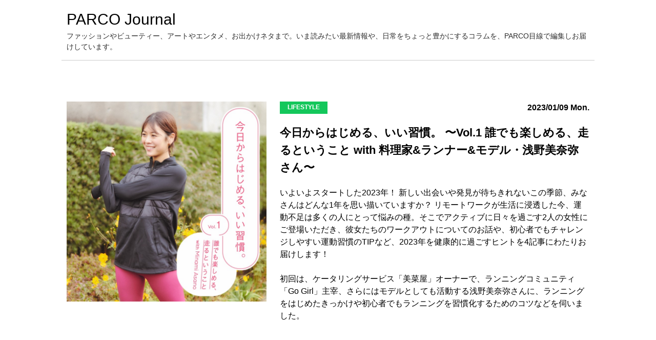

--- FILE ---
content_type: text/html; charset=UTF-8
request_url: https://journal.parco.jp/news/?id=1086
body_size: 5948
content:
<!DOCTYPE html>
<html lang="ja">
<head>
<!-- Google Tag Manager -->
<script>(function(w,d,s,l,i){w[l]=w[l]||[];w[l].push({'gtm.start':
new Date().getTime(),event:'gtm.js'});var f=d.getElementsByTagName(s)[0],
j=d.createElement(s),dl=l!='dataLayer'?'&l='+l:'';j.async=true;j.src=
'https://www.googletagmanager.com/gtm.js?id='+i+dl;f.parentNode.insertBefore(j,f);
})(window,document,'script','dataLayer','GTM-WSJ42WM');</script>
<!-- End Google Tag Manager -->

<!-- Treasure Data -->
<script type="text/javascript">
!function(t,e){if(void 0===e[t]){e[t]=function(){e[t].clients.push(this),this._init=[Array.prototype.slice.call(arguments)]},e[t].clients=[];for(var r=function(t){return function(){return this["_"+t]=this["_"+t]||[],this["_"+t].push(Array.prototype.slice.call(arguments)),this}},s=["addRecord","set","trackEvent","trackPageview","trackClicks","ready"],a=0;a<s.length;a++){var c=s[a];e[t].prototype[c]=r(c)}var n=document.createElement("script");n.type="text/javascript",n.async=!0,n.src=("https:"===document.location.protocol?"https:":"http:")+"//cdn.treasuredata.com/sdk/1.9.2/td.min.js";var i=document.getElementsByTagName("script")[0];i.parentNode.insertBefore(n,i)}}("Treasure",this);
  // Configure an instance for your database
  var td = new Treasure({
    host: 'in.treasuredata.com',
    writeKey: '6933/3d392f2a3ad4e2ab99d0a7cb664a81240bf6268c',
    database: 'store_web'
  });
  // Enable cross-domain tracking
  td.set('$global', 'td_global_id', 'td_global_id');
  // track pageview information to 'pageviews' table
  td.trackPageview('pageviews');
</script>

<!--site48-->
<meta charset="UTF-8">
<meta name="viewport" content="width=device-width, initial-scale=1.0">
<meta name="format-detection" content="telephone=no">
<meta http-equiv="X-UA-Compatible" content="IE=edge,chrome=1">
<!-- Google Tag Manager (noscript) -->
<noscript><iframe src="https://www.googletagmanager.com/ns.html?id=GTM-WSJ42WM"
height="0" width="0" style="display:none;visibility:hidden"></iframe></noscript>
<!-- End Google Tag Manager (noscript) -->

<title>今日からはじめる、いい習慣。 〜Vol.1 誰でも楽しめる、走るということ with 料理家&amp;ランナー&amp;モデル・浅野美奈弥さん〜 | パルコ ジャーナル</title>
<meta name="description" content="いよいよスタートした2023年！ 新しい出会いや発見が待ちきれないこの季節、みなさんはどんな1年を思い描いていますか？ リモートワークが生活に浸透した今、運動不足は多くの人にとって悩みの種。そこでアクティブに日々を過ごす2人の女性にご登場いただき、彼女たちのワークアウトについてのお話や、初心者でもチャレンジしやすい運動習慣のTIPなど、2023年を健康的に過ごすヒントを4記事にわたりお届けします！
&nbsp;
初回は、ケータリングサービス「美菜屋」オーナーで、ランニングコミュニティ「Go Girl」主宰、さらにはモデルとしても活動する浅野美奈弥さんに、ランニングをはじめたきっかけや初心者でもランニングを習慣化するためのコツなどを伺いました。">
<meta name="keyword" content=",NEWS,記事">
<link rel="icon" type="image/vnd.microsoft.icon" href="/favicon.ico">
<link rel="apple-touch-icon" href="https://journal.parco.jp/apple-touch-icon.png" />
<meta property="fb:admins" content="100005423256030">
<meta property="og:locale" content="ja_JP">
<meta property="og:type" content="website">
<!-- <meta property="og:type" content="article"> -->
<meta property="og:title" content="今日からはじめる、いい習慣。 〜Vol.1 誰でも楽しめる、走るということ with 料理家&amp;ランナー&amp;モデル・浅野美奈弥さん〜 | パルコ ジャーナル">
<!-- <meta property="og:url" content="http://www.parco.jp/"> -->
<meta property="og:url" content="https://https://journal.parco.jp/news/?id=1086/">
<meta property="og:site_name" content="今日からはじめる、いい習慣。 〜Vol.1 誰でも楽しめる、走るということ with 料理家&amp;ランナー&amp;モデル・浅野美奈弥さん〜">
<meta property="og:description" content="いよいよスタートした2023年！ 新しい出会いや発見が待ちきれないこの季節、みなさんはどんな1年を思い描いていますか？ リモートワークが生活に浸透した今、運動不足は多くの人にとって悩みの種。そこでアクティブに日々を過ごす2人の女性にご登場いただき、彼女たちのワークアウトについてのお話や、初心者でもチャレンジしやすい運動習慣のTIPなど、2023年を健康的に過ごすヒントを4記事にわたりお届けします！
&nbsp;
初回は、ケータリングサービス「美菜屋」オーナーで、ランニングコミュニティ「Go Girl」主宰、さらにはモデルとしても活動する浅野美奈弥さんに、ランニングをはじめたきっかけや初心者でもランニングを習慣化するためのコツなどを伺いました。">
<!-- <meta property="og:image" content="http://www.parco.jp/"> -->
<meta property="og:image" content="https://image.parco.jp/SCCWEB/image/media/store/storage/w796xh796/fromparco_cname_20221218162238.jpg">
<meta name="apple-itunes-app" content="app-id=931433207">
<meta name="google-play-app" content="app-id=jp.parco.pocket.spapp.android">
<link rel="stylesheet" href="/assets/css/top.css">

</head>
<body id="pageTop">
<!-- Google Tag Manager (noscript) -->
<noscript><iframe src="https://www.googletagmanager.com/ns.html?id=GTM-WSJ42WM"
height="0" width="0" style="display:none;visibility:hidden"></iframe></noscript>
<!-- End Google Tag Manager (noscript) -->
<!-- ========== ヘッダー ========== -->
    <header class="page-header">
    <p class="logo-ttl"><a href="/">PARCO Journal</a></p>
    <p class="logo-text">～１分で読めるエンタメコラムを配信～<br>
季節のファッショントレンドから、アート、映画、演劇、旅行などの耳より情報に、旬のイケメンまで。あなたの好奇心を満たすコラムをお届け！</p>
    </header>


<div class="container-in">
  <div class="main-article">
    <div class="main-article-img"><img src="https://image.parco.jp/SCCWEB/image/media/store/storage/w796xh796/fromparco_cname_20221218162238.jpg" class="img-full"  /></div>
    <div class="main-article-dec">
      <div class="box space-between">
                <div class="article-icon type4"><p>LIFESTYLE</p></div>
        <p class="date">2023/01/09 Mon.</p>
      </div>
            <!--{CLIP}-->
      <div class="article-ttl"><p>今日からはじめる、いい習慣。 〜Vol.1 誰でも楽しめる、走るということ with 料理家&ランナー&モデル・浅野美奈弥さん〜</p></div>
      <div class="article-text"><p>いよいよスタートした2023年！ 新しい出会いや発見が待ちきれないこの季節、みなさんはどんな1年を思い描いていますか？ リモートワークが生活に浸透した今、運動不足は多くの人にとって悩みの種。そこでアクティブに日々を過ごす2人の女性にご登場いただき、彼女たちのワークアウトについてのお話や、初心者でもチャレンジしやすい運動習慣のTIPなど、2023年を健康的に過ごすヒントを4記事にわたりお届けします！</p>
<p>&nbsp;</p>
<p>初回は、ケータリングサービス「美菜屋」オーナーで、ランニングコミュニティ「Go Girl」主宰、さらにはモデルとしても活動する浅野美奈弥さんに、ランニングをはじめたきっかけや初心者でもランニングを習慣化するためのコツなどを伺いました。</p></div>
    </div>
  </div>
  <div class="sp-container-in">
    
    <div class="article-content">
                    <div class="sub-article-ttl"><b>体調も考え方も変えてくれたランニングとの出会い</b></div>
        
            <div class="images">
            <img src="https://image.parco.jp/SCCWEB/image/media/store/storage/w1180/fromparco_cname_20221218162843.jpg" />                        </div>
            <div class="sub-article-text"><p>浅野さんがランニングをはじめたのは4年ほど前。モデル業だけに専念していた当時、無理なダイエットで体調を崩してしまい、自分を変えたいと思いはじめていたそう。ちょうどその時、フルマラソンに挑戦する企画に声がかかり、浅野さんはランニングをスタート。</p>
<p>&nbsp;</p>
<p>「フルマラソンのお仕事をいただくまで長距離を走ったことはなかったし、もちろんお断りすることもできたんですけど、自分を変えたくて挑戦してみようと思いました。まさか自分が完走できるとは思っていなかったので、走りきれたことが自信になりました。今では、ランニングをゼロからはじめられたのだから、何でも頑張ればできると思えます。あの時走ってみてよかったです」</p></div>
                                            
                            </div>

    <div class="article-content">
                    <div class="sub-article-ttl"><b>走ることが習慣になるまで</b></div>
        
            <div class="images">
            <img src="https://image.parco.jp/SCCWEB/image/media/store/storage/w1180/fromparco_cname_20221218175213.jpg" />                        </div>
            <div class="sub-article-text"><p>運動習慣がない人にとって、ランニングは習慣化するまでが難しいもの。ランニングを習慣にすることを新年の目標にしても、続けられるか不安に思う人も多いのでは？ ランニングが日々の習慣になるまでは苦戦したという浅野さんが、継続するために実践した多彩なアイデアは、ランニング初心者の人でも簡単にトライできることばかり。</p>
<p>&nbsp;</p>
<p>「一緒に長距離を走れる人を探したり、友達と一緒に走る予定を立てたりしながら習慣にしていきました。友達と遊ぶついでに走ったり。それから、絶対走ると決めた日の前日は、ランニングウェアを着て寝るのがおすすめです。起きた時にそのまま走りに行けちゃうので（笑）。でもいちばん手取り早いのは、マラソンの大会にエントリーすること。日にちも決まっているので目標に向けて頑張りやすいし、エントリー料金も払っちゃってるのでやる気が出ますよ」</p></div>
                                            
                            </div>

    <div class="article-content">
                    <div class="sub-article-ttl"><b>食生活や体調の変化</b></div>
        
            <div class="images">
            <img src="https://image.parco.jp/SCCWEB/image/media/store/storage/w1180/fromparco_cname_20221218175926.jpg" />                        </div>
            <div class="sub-article-text"><p>現在は料理家としてケータリングサービス「美菜屋」も手がけている浅野さん。体調を崩した経験やランニングとの出会いが、食についての考え方を変えるきっかけに。ランニングを通して実感した、食生活や体調の変化についても伺いました。</p>
<p>&nbsp;</p>
<p>「ランニングをはじめたことで、食事についても自然と考えるようになりました。モデルだけをしていた頃の食生活では、走ることができなかったので。今はバランスの取れたものを、3食しっかり食べています。そうすることで腸内環境も整い、ランニングも相まって基礎体温が上がり、代謝もよくなりました。代謝がよくなったことで、食べても太りにくい体になり、肌もきれいになったと思います」</p></div>
                                            
                            </div>

    <div class="article-content">
                    <div class="sub-article-ttl"><b>シューズさえあればはじめられるランニング</b></div>
        
            <div class="images">
            <img src="https://image.parco.jp/SCCWEB/image/media/store/storage/w1180/fromparco_cname_20221218180045.jpg" />                        </div>
            <div class="sub-article-text"><p>特別な道具やテクニックがなくてもはじめることができるので、思い立ったその日からはじめられるのがランニングの良いところ。浅野さんのお話を聞いて「私にもできるかも！」と思ったら、早速ランニングへ出かけてみて。</p>
<p>&nbsp;</p>
<p>「初めてランニングにチャレンジする人にありがちなのが、ポーチとかに荷物をたくさん入れて走ってしまうこと。ランニングシューズさえあれば走ることはできるので、まずは身軽にはじめてみるのがおすすめです。私が使っているHOKAのランニングシューズは、クッション性が高く、足に負担がかかりにくいです。お出かけにも履いて行けるので、帰り道に走ることも」</p></div>
                                                <div class="images">
            <img src="https://image.parco.jp/SCCWEB/image/media/store/storage/w1180/fromparco_cname_20221218180255.jpg" />                        </div>
            <div class="sub-article-text"><p>次回は、そんな浅野さんが紹介する、手軽に作れて栄養補給や美容効果にも役立つスープとおやつのレシピをお届け。</p></div>
                                            
                            </div>

    <div class="article-content">
                    <div class="sub-article-ttl"><b>Profile</b></div>
        
            <div class="images">
            <img src="https://image.parco.jp/SCCWEB/image/media/store/storage/w1180/fromparco_profile_asanominam_3.jpg" />                        </div>
            <div class="sub-article-text"><p><strong>浅野美奈弥（あさの・みなみ）</strong></p>
<p>&nbsp;</p>
<p>1991年北海道生まれ。ケータリング、ロケ弁、レシピ開発などを行う「株式会社美菜屋」代表。学生時代にモデル活動を始め、現在も広告やLOOKなどを中心に幅広く活躍。女性限定のランニングコミュニティ「GO GIRL」 の主宰も務め、これまでにフルマラソンを９回完走した経験を持つ。2022年9月には、茨城県笠間市の「笠間クラインガルデン」内にて、美菜屋が運営する農園レストラン「Take me farm.」もオープン。</p>
<p>&nbsp;</p>
<p><a href="https://www.instagram.com/minami_asano/" target="_blank">https://www.instagram.com/minami_asano/</a></p>
<p>&nbsp;</p>
<p>&nbsp;</p>
<p><strong>Staff Credit</strong></p>
<p>Instruction &amp; Model: Minami Asano</p>
<p>Photography: Sakai De Jun</p>
<p>Design: Sakura Kashiwazaki</p>
<p>Edit &amp; Text: RCKT/Rocket Company*</p>
<p>&nbsp;</p>
<p>&nbsp;</p>
<p>&nbsp;</p>
<p>★お知らせ★<br />PARCO JOURNALのWEBサイトがオープンしました！<br />いままでパルコの公式アプリ「POCKET PARCO」でしか読めなった記事も、<br />WEBサイトですべて読めるようになりました。<br />ぜひ「PARCO JOURNAL」をお気に入り登録して、いろいろな記事をお楽しみください。</p>
<p><a href="https://journal.parco.jp/" target="_blank">https://journal.parco.jp/</a></p></div>
                                            
                            </div>

            <!--{TAG}-->
    </div>
  </div>
</div>

<div class="bg-gray">
  <div class="container-in">
    <div class="sp-container-in">
      <ul class="planning-list">
                            <li>
            <a class="list-text" href="/news/?id=1085">今日からはじめる、いい習慣。 〜Vol.2 食べてきれいに！ お手軽レシピ〜 with 料理家&ランナー&モデル・浅野美奈弥さん</a>
            <p class="link-icon"><img src="/assets/images/icon_arrow.png" /></p>
          </li>
                      <li>
            <a class="list-text" href="/news/?id=1087">今日からはじめる、いい習慣。 〜Vol.3 ヨガで見つける自分らしい生き方 with ヨガインストラクター・喜多朝子さん〜</a>
            <p class="link-icon"><img src="/assets/images/icon_arrow.png" /></p>
          </li>
                      <li>
            <a class="list-text" href="/news/?id=1088">今日からはじめる、いい習慣。 〜Vol.4 お悩み別ヨガポーズ4選 with ヨガインストラクター・喜多朝子さん〜</a>
            <p class="link-icon"><img src="/assets/images/icon_arrow.png" /></p>
          </li>
            </ul>
            <div class="field-label-above">
        <div class="field-ttl">関連記事</div>
        <div class="field-list">
                          <div class="field-dec-box">
            <div class="field-img"><img src="https://image.parco.jp/SCCWEB/image/media/store/storage/w796xh796/fromparco_cname_20251209154149.jpg" /></div>
            <div class="field-dec-text">
              <div class="field-text"><a href="/news/?id=1278">一年の締めくくりに。2026年ご褒美福袋</a></div>
              <p class="date">2025/12/12 Fri.</p>
            </div>
          </div>
                          <div class="field-dec-box">
            <div class="field-img"><img src="https://image.parco.jp/SCCWEB/image/media/store/storage/w796xh796/fromparco_new_life_lp_mv_square1600.jpg" /></div>
            <div class="field-dec-text">
              <div class="field-text"><a href="/news/?id=1271">新生活に買いたいリスト ８選！</a></div>
              <p class="date">2025/02/28 Fri.</p>
            </div>
          </div>
                          <div class="field-dec-box">
            <div class="field-img"><img src="https://image.parco.jp/SCCWEB/image/media/store/storage/w796xh796/fromparco_cname_20241228213930.png" /></div>
            <div class="field-dec-text">
              <div class="field-text"><a href="/news/?id=1264">習慣化のプロに聞いた「三日坊主コンプレックス」はこう対処する！</a></div>
              <p class="date">2025/01/01 Wed.</p>
            </div>
          </div>
                          <div class="field-dec-box">
            <div class="field-img"><img src="https://image.parco.jp/SCCWEB/image/media/store/storage/w796xh796/fromparco_layout_0229_dot_ol.jpg" /></div>
            <div class="field-dec-text">
              <div class="field-text"><a href="/news/?id=1237">いざ新生活！「ONLINE PARCO」で実用的なアイテム選びを。</a></div>
              <p class="date">2024/03/29 Fri.</p>
            </div>
          </div>
                </div>
      </div>
          </div>
  </div>
</div>

    <footer class="page-footer">
        <a id="parco" class="parco-logo" href="http://www.parco.jp/"><img src="/assets/images/parco_logo_w.svg" alt="logo" /></a>
        <p class="copy-right">COPYRIGHT © PARCO CO., LTD. ALL RIGHTS RESERVED.</p>
        <p id="topcontrol"><a href="#pageTop"><img src="/assets/images/pagetop.png" alt="pageTop"></a></p>
    </footer>

<div id="modal-content">
    modal window
</div>
<div id="modal-overlay"></div>

<script src="//ajax.googleapis.com/ajax/libs/jquery/2.2.4/jquery.min.js"></script>
<script src="/assets/js/lib/jquery.tile.min.js"></script>
<script src="/assets/js/top.js"></script>


</body>
</html>


--- FILE ---
content_type: text/css
request_url: https://journal.parco.jp/assets/css/top.css
body_size: 4102
content:
@charset "UTF-8";
@import url(http://fonts.googleapis.com/earlyaccess/notosansjapanese.css);
html, body, div, span, object, iframe,
h1, h2, h3, h4, h5, h6, p, blockquote, pre,
abbr, address, cite, code,
del, dfn, em, img, ins, kbd, q, samp,
small, strong, sub, sup, var,
b, i,
dl, dt, dd, ol, ul, li,
fieldset, form, label, legend,
table, caption, tbody, tfoot, thead, tr, th, td,
article, aside, canvas, details, figcaption, figure,
footer, header, hgroup, menu, nav, section, summary,
time, mark, audio, video {
  background: transparent;
  border: 0;
  font-size: 100%;
  margin: 0;
  outline: 0;
  padding: 0;
  vertical-align: baseline;
}

body {
  font-family: 'Noto Sans Japanese', sans-serif;
  *font: x-small;
  line-height: 1.5;
  font-size: 12px;
  margin: 0px;
  padding: 0px;
}

/* for IE6 */
* html body {
  font-size: 75%;
}

/* for IE7 */
*:first-child + html body {
  font-size: 75%;
}

/* ページスクロールの禁止 */
html.active,
body.active {
  height: 100%;
  overflow: hidden;
}

table {
  border-collapse: collapse;
  border-spacing: 0;
  font-size: inherit;
}

a {
  margin: 0;
  padding: 0;
  border: 0;
  font-size: 100%;
  vertical-align: baseline;
  background: transparent;
  color: black;
  text-decoration: none;
  display: block;
}

a:focus {
  outline: none;
}

a:hover {
  text-decoration: none;
}

img {
  border: none;
  vertical-align: top;
  height: auto;
  max-width: 100%;
}

input, select {
  vertical-align: middle;
}

input, button {
  margin: 0;
  border: 0;
}

button {
  padding: 0;
  background-color: transparent;
}

address,
caption,
cite,
code,
dfn,
em,
strong,
th,
var {
  font-style: normal;
  font-weight: normal;
}

ol,
ul,
li {
  list-style: none;
}

caption,
th {
  text-align: left;
  vertical-align: top;
}

h1,
h2,
h3,
h4,
h5,
h6 {
  font-size: 100%;
  font-weight: normal;
}

br {
  letter-spacing: normal;
}

hr {
  display: none;
}

.m-auto-tb0 {
  margin: 0 auto;
}

.mt5 {
  margin-top: 5px;
}

.mr5 {
  margin-right: 5px;
}

.mb5 {
  margin-bottom: 5px;
}

.ml5 {
  margin-left: 5px;
}

.m-all5 {
  margin: 5px 5px;
}

.mt10 {
  margin-top: 10px;
}

.mr10 {
  margin-right: 10px;
}

.mb10 {
  margin-bottom: 10px;
}

.ml10 {
  margin-left: 10px;
}

.m-all10 {
  margin: 10px 10px;
}

.mt15 {
  margin-top: 15px;
}

.mr15 {
  margin-right: 15px;
}

.mb15 {
  margin-bottom: 15px;
}

.ml15 {
  margin-left: 15px;
}

.m-all15 {
  margin: 15px 15px;
}

.mt20 {
  margin-top: 20px;
}

.mr20 {
  margin-right: 20px;
}

.mb20 {
  margin-bottom: 20px;
}

.ml20 {
  margin-left: 20px;
}

.m-all20 {
  margin: 20px 20px;
}

.mt25 {
  margin-top: 25px;
}

.mr25 {
  margin-right: 25px;
}

.mb25 {
  margin-bottom: 25px;
}

.ml25 {
  margin-left: 25px;
}

.m-all25 {
  margin: 25px 25px;
}

.mt30 {
  margin-top: 30px;
}

.mr30 {
  margin-right: 30px;
}

.mb30 {
  margin-bottom: 30px;
}

.ml30 {
  margin-left: 30px;
}

.m-all30 {
  margin: 30px 30px;
}

.mt35 {
  margin-top: 35px;
}

.mr35 {
  margin-right: 35px;
}

.mb35 {
  margin-bottom: 35px;
}

.ml35 {
  margin-left: 35px;
}

.m-all35 {
  margin: 35px 35px;
}

.mt40 {
  margin-top: 40px;
}

.mr40 {
  margin-right: 40px;
}

.mb40 {
  margin-bottom: 40px;
}

.ml40 {
  margin-left: 40px;
}

.m-all40 {
  margin: 40px 40px;
}

.mt45 {
  margin-top: 45px;
}

.mr45 {
  margin-right: 45px;
}

.mb45 {
  margin-bottom: 45px;
}

.ml45 {
  margin-left: 45px;
}

.m-all45 {
  margin: 45px 45px;
}

.mt50 {
  margin-top: 50px;
}

.mr50 {
  margin-right: 50px;
}

.mb50 {
  margin-bottom: 50px;
}

.ml50 {
  margin-left: 50px;
}

.m-all50 {
  margin: 50px 50px;
}

.mt60 {
  margin-top: 60px;
}

.mr60 {
  margin-right: 60px;
}

.mb60 {
  margin-bottom: 60px;
}

.ml60 {
  margin-left: 60px;
}

.m-all60 {
  margin: 60px 60px;
}

.mt80 {
  margin-top: 80px;
}

.mr80 {
  margin-right: 80px;
}

.mb80 {
  margin-bottom: 80px;
}

.ml80 {
  margin-left: 80px;
}

.m-all80 {
  margin: 80px 80px;
}

.pt5 {
  padding-top: 5px;
}

.pr5 {
  padding-right: 5px;
}

.pb5 {
  padding-bottom: 5px;
}

.pl5 {
  padding-left: 5px;
}

.pt10 {
  padding-top: 10px;
}

.pr10 {
  padding-right: 10px;
}

.pb10 {
  padding-bottom: 10px;
}

.pl10 {
  padding-left: 10px;
}

.pt15 {
  padding-top: 15px;
}

.pr15 {
  padding-right: 15px;
}

.pb15 {
  padding-bottom: 15px;
}

.pl15 {
  padding-left: 15px;
}

.pt20 {
  padding-top: 20px;
}

.pr20 {
  padding-right: 20px;
}

.pb20 {
  padding-bottom: 20px;
}

.pl20 {
  padding-left: 20px;
}

.pt25 {
  padding-top: 25px;
}

.pr25 {
  padding-right: 25px;
}

.pb25 {
  padding-bottom: 25px;
}

.pl25 {
  padding-left: 25px;
}

.pt30 {
  padding-top: 30px;
}

.pr30 {
  padding-right: 30px;
}

.pb30 {
  padding-bottom: 30px;
}

.pl30 {
  padding-left: 30px;
}

.pt35 {
  padding-top: 35px;
}

.pr35 {
  padding-right: 35px;
}

.pb35 {
  padding-bottom: 35px;
}

.pl35 {
  padding-left: 35px;
}

.pt40 {
  padding-top: 40px;
}

.pr40 {
  padding-right: 40px;
}

.pb40 {
  padding-bottom: 40px;
}

.pl40 {
  padding-left: 40px;
}

.pt50 {
  padding-top: 50px;
}

.pr50 {
  padding-right: 50px;
}

.pb50 {
  padding-bottom: 50px;
}

.pl50 {
  padding-left: 50px;
}

.pt60 {
  padding-top: 60px;
}

.pr60 {
  padding-right: 60px;
}

.pb60 {
  padding-bottom: 60px;
}

.pl60 {
  padding-left: 60px;
}

.pt70 {
  padding-top: 70px;
}

.pr70 {
  padding-right: 70px;
}

.pb70 {
  padding-bottom: 70px;
}

.pl70 {
  padding-left: 70px;
}

.line-height-10 {
  line-height: 10px;
}

.line-height-15 {
  line-height: 15px;
}

.line-height-16 {
  line-height: 16px;
}

.line-height-17 {
  line-height: 17px;
}

.line-height-18 {
  line-height: 18px;
}

.line-height-19 {
  line-height: 19px;
}

.line-height-20 {
  line-height: 20px;
}

.line-height-21 {
  line-height: 21px;
}

.line-height-22 {
  line-height: 22px;
}

.line-height-23 {
  line-height: 23px;
}

.line-height-24 {
  line-height: 24px;
}

.line-height-25 {
  line-height: 25px;
}

.letter-spacing-5 {
  letter-spacing: 0.5px;
}

.letter-spacing-10 {
  letter-spacing: 1px;
}

.letter-spacing-15 {
  letter-spacing: 1.5px;
}

.letter-spacing-20 {
  letter-spacing: 2px;
}

.letter-spacing-25 {
  letter-spacing: 2.5px;
}

.letter-spacing-30 {
  letter-spacing: 3px;
}

.letter-spacing-35 {
  letter-spacing: 3.5px;
}

.letter-spacing-40 {
  letter-spacing: 4px;
}

.letter-spacing-45 {
  letter-spacing: 4.5px;
}

.letter-spacing-50 {
  letter-spacing: 5px;
}

.letter-spacing-55 {
  letter-spacing: 5.5px;
}

.letter-spacing-60 {
  letter-spacing: 6px;
}

.fz8 {
  font-size: 8px;
}

@media only screen and (max-width: 687px) {
  .fz8 {
    font-size: 2.5vw;
  }
}
.fz10 {
  font-size: 10px;
}

@media only screen and (max-width: 687px) {
  .fz10 {
    font-size: 3.125vw;
  }
}
.fz11 {
  font-size: 11px;
}

@media only screen and (max-width: 687px) {
  .fz11 {
    font-size: 3.4375vw;
  }
}
.fz12 {
  font-size: 12px;
}

@media only screen and (max-width: 687px) {
  .fz12 {
    font-size: 3.75vw;
  }
}
.fz13 {
  font-size: 13px;
}

@media only screen and (max-width: 687px) {
  .fz13 {
    font-size: 4.0625vw;
  }
}
.fz14 {
  font-size: 14px;
}

@media only screen and (max-width: 687px) {
  .fz14 {
    font-size: 4.375vw;
  }
}
.fz15 {
  font-size: 15px;
}

@media only screen and (max-width: 687px) {
  .fz15 {
    font-size: 4.6875vw;
  }
}
.fz16 {
  font-size: 16px;
}

@media only screen and (max-width: 687px) {
  .fz16 {
    font-size: 5vw;
  }
}
.fz17 {
  font-size: 17px;
}

@media only screen and (max-width: 687px) {
  .fz17 {
    font-size: 5.3125vw;
  }
}
.fz18 {
  font-size: 18px;
}

@media only screen and (max-width: 687px) {
  .fz18 {
    font-size: 5.625vw;
  }
}
.fz19 {
  font-size: 19px;
}

@media only screen and (max-width: 687px) {
  .fz19 {
    font-size: 5.9375vw;
  }
}
.fz20 {
  font-size: 20px;
}

@media only screen and (max-width: 687px) {
  .fz20 {
    font-size: 6.25vw;
  }
}
.fz21 {
  font-size: 21px;
}

@media only screen and (max-width: 687px) {
  .fz21 {
    font-size: 6.5625vw;
  }
}
.fz22 {
  font-size: 22px;
}

@media only screen and (max-width: 687px) {
  .fz22 {
    font-size: 6.875vw;
  }
}
.fz23 {
  font-size: 23px;
}

@media only screen and (max-width: 687px) {
  .fz23 {
    font-size: 7.1875vw;
  }
}
.fz24 {
  font-size: 24px;
}

@media only screen and (max-width: 687px) {
  .fz24 {
    font-size: 7.5vw;
  }
}
.fz25 {
  font-size: 25px;
}

@media only screen and (max-width: 687px) {
  .fz25 {
    font-size: 7.8125vw;
  }
}
.fz26 {
  font-size: 26px;
}

@media only screen and (max-width: 687px) {
  .fz26 {
    font-size: 8.125vw;
  }
}
.fz27 {
  font-size: 27px;
}

@media only screen and (max-width: 687px) {
  .fz27 {
    font-size: 8.4375vw;
  }
}
.fz28 {
  font-size: 28px;
}

@media only screen and (max-width: 687px) {
  .fz28 {
    font-size: 8.75vw;
  }
}
.fz29 {
  font-size: 29px;
}

@media only screen and (max-width: 687px) {
  .fz29 {
    font-size: 9.0625vw;
  }
}
.fz30 {
  font-size: 30px;
}

@media only screen and (max-width: 687px) {
  .fz30 {
    font-size: 9.375vw;
  }
}
.fzDef {
  font-size: 12px;
}

.fwN {
  font-weight: normal;
}

.fwB {
  font-weight: bold;
}

.taC {
  text-align: center;
}

.taL {
  text-align: left;
}

.taR {
  text-align: right;
}

.fl {
  float: left;
}

.fr {
  float: right;
}

.dpb {
  display: block;
}

.dpn {
  display: none;
}

.dpi {
  display: inline !important;
}

.clearfix:after, .field-label-above .field-list:after {
  clear: both;
  content: ".";
  display: block;
  height: 0;
  visibility: hidden;
}

.content-center {
  margin-left: auto;
  margin-right: auto;
}

.img-valign-top {
  vertical-align: top;
}

.img-valign-middle {
  vertical-align: middle;
}

.img-valign-bottom {
  vertical-align: bottom;
}

.valign-middle {
  vertical-align: middle;
}

.btn-article-link a, .page-header a, #topcontrol a, .btn-article-link a:hover, .page-header a:hover {
  -moz-transition: all 0.3s;
  -o-transition: all 0.3s;
  -webkit-transition: all 0.3s;
  transition: all 0.3s;
}

.box, .main-article, .article-content .article-box, .app-link a, .planning-list li, .field-label-above .field-list .field-dec-box {
  display: -webkit-flex;
  display: flex;
}
.box.bpCenter, .bpCenter.main-article, .article-content .bpCenter.article-box, .app-link a.bpCenter, .planning-list li.bpCenter, .field-label-above .field-list .bpCenter.field-dec-box {
  -webkit-justify-content: center;
  justify-content: center;
}
.box.baEnd, .baEnd.main-article, .article-content .baEnd.article-box, .app-link a.baEnd, .planning-list li.baEnd, .field-label-above .field-list .baEnd.field-dec-box {
  -webkit-align-items: flex-end;
  align-items: flex-end;
}
.box.baCenter, .baCenter.main-article, .article-content .baCenter.article-box, .article-content .planning-list li.article-box, .planning-list .article-content li.article-box, .app-link a.baCenter, .planning-list li, .field-label-above .field-list .baCenter.field-dec-box, .field-label-above .field-list .planning-list li.field-dec-box, .planning-list .field-label-above .field-list li.field-dec-box {
  -webkit-align-items: center;
  align-items: center;
}
.box.space-between, .main-article, .article-content .article-box, .app-link a, .planning-list li, .field-label-above .field-list .field-dec-box {
  -webkit-justify-content: space-between;
  justify-content: space-between;
}

.img-full {
  width: 100%;
}

.btn-article-link a, .page-header a, #topcontrol a, .btn-article-link a:hover, .page-header a:hover {
  -moz-transition: all 0.3s;
  -o-transition: all 0.3s;
  -webkit-transition: all 0.3s;
  transition: all 0.3s;
}

.main-article .main-article-dec .article-text a, .article-content .sub-article-text a, .article-content .article-box .article-box-text a {
  text-decoration: underline;
  color: #ff2133;
}
.main-article .main-article-dec .article-text a:hover, .article-content .sub-article-text a:hover, .article-content .article-box .article-box-text a:hover {
  text-decoration: none;
}

.planning-list li a, .field-label-above .field-list .field-dec-box .field-dec-text a {
  text-decoration: none;
}
.planning-list li a:hover, .field-label-above .field-list .field-dec-box .field-dec-text a:hover {
  text-decoration: underline;
}

.btn-article-link a, .page-header a, #topcontrol a {
  display: block;
  filter: progid:DXImageTransform.Microsoft.Alpha(enabled=false);
  opacity: 1;
}
.btn-article-link a:hover, .page-header a:hover, #topcontrol a:hover {
  filter: progid:DXImageTransform.Microsoft.Alpha(Opacity=70);
  opacity: 0.7;
}

.container-in {
  max-width: 1040px;
  padding: 0 10px;
  -moz-box-sizing: border-box;
  -webkit-box-sizing: border-box;
  box-sizing: border-box;
  margin-left: auto;
  margin-right: auto;
  width: 100%;
}

strong {
  font-weight: 900;
}

.btn-article-link {
  width: 512px;
  height: 54px;
  line-height: 54px;
  text-align: center;
  font-size: 14px;
  margin: 50px auto 0 auto;
}
.btn-article-link a {
  width: 100%;
  height: 100%;
  color: #fff;
  background-color: #ff2133;
  border-radius: 6px;
  position: relative;
}
.btn-article-link.blank a:before {
  position: absolute;
  right: 30px;
  top: 18px;
  content: "";
  width: 17px;
  height: 17px;
  background: url(../images/icon_link_on.png) no-repeat;
}

.bg-gray {
  background-color: #f6f6f6;
  padding: 30px 0 125px 0;
}

.page-header {
  max-width: 1040px;
  padding: 15px 10px;
  -moz-box-sizing: border-box;
  -webkit-box-sizing: border-box;
  box-sizing: border-box;
  margin-left: auto;
  margin-right: auto;
  width: 100%;
  border-bottom: 1px solid #ccc;
  color: #2c2c2c;
}
.page-header .logo-ttl {
  font-size: 30px;
}
.page-header .logo-text {
  font-size: 14px;
}

.main-article {
  margin: 80px 0 40px 0;
}
.main-article .main-article-img {
  width: 38.2%;
}
.main-article .main-article-dec {
  float: right;
  width: 59.2%;
}
.main-article .main-article-dec .article-icon.type1 {
  background-color: #ff29ff;
}
.main-article .main-article-dec .article-icon.type2 {
  background-color: #00a6ff;
}
.main-article .main-article-dec .article-icon.type3 {
  background-color: #add95b;
}
.main-article .main-article-dec .article-icon.type4 {
  background-color: #14c75b;
}
.main-article .main-article-dec .article-icon.type5 {
  background-color: #00a6ff;
}
.main-article .main-article-dec .article-icon.type6 {
  background-color: #3e219c;
}
.main-article .main-article-dec .article-icon.type7 {
  background-color: #ffd100;
}
.main-article .main-article-dec .article-icon p {
  font-size: 12px;
  font-weight: bold;
  color: #fff;
  padding: 2px 15px;
}
.main-article .main-article-dec .date {
  font-size: 16px;
  font-weight: bold;
}
.main-article .main-article-dec .article-ttl {
  margin-top: 20px;
  font-size: 22px;
  font-weight: 700;
  line-height: 34px;
  word-wrap: break-word;
}
.main-article .main-article-dec .article-text {
  margin-top: 20px;
  font-size: 16px;
  word-wrap: break-word;
}

.main-time {
  text-align: center;
  width: 100%;
  border-top: 1px solid #ccc;
  border-bottom: 1px solid #ccc;
  font-size: 20px;
  font-weight: bold;
  padding: 5px 0;
}

.article-content {
  margin: 90px 0;
}
.article-content .sub-article-ttl {
  background-color: #eee;
  width: 100%;
  padding: 15px 20px;
  font-size: 22px;
  -moz-box-sizing: border-box;
  -webkit-box-sizing: border-box;
  box-sizing: border-box;
  word-wrap: break-word;
}
.article-content .images {
  text-align: center;
}
.article-content .images img {
  width: 590px;
  margin-top: 40px;
}
.article-content .images iframe {
  margin-top: 40px;
  width: 590px;
  height: 330px;
}
.article-content .sub-article-text {
  margin-top: 40px;
  font-size: 14px;
  word-wrap: break-word;
}
.article-content .sub-article-text .btn-article-link a {
  color: #fff;
  text-decoration: none;
  position: relative;
}
.article-content .sub-article-text .btn-article-link.blank a:before {
  position: absolute;
  right: 30px;
  top: 18px;
  content: "";
  width: 17px;
  height: 17px;
  background: url(../images/icon_link_on.png) no-repeat;
}
.article-content .single-img {
  margin-top: 40px;
}
.article-content .single-img img {
  width: 100%;
}
.article-content .article-box {
  margin-top: 40px;
}
.article-content .article-box .article-box-text {
  width: 65.3%;
  font-size: 14px;
  word-wrap: break-word;
}
.article-content .article-box .article-box-img {
  width: 28.8%;
}
.article-content .article-box .article-box-img img {
  width: 100%;
}

.app-link {
  width: 512px;
  margin: 30px auto 0 auto;
  font-size: 14px;
}
.app-link a {
  width: 100%;
  height: 100%;
}
.app-link .app-img {
  width: 25%;
  border: 1px solid #999;
  -moz-box-sizing: border-box;
  -webkit-box-sizing: border-box;
  box-sizing: border-box;
  -moz-border-radius: 3px;
  -webkit-border-radius: 3px;
  border-radius: 3px;
}
.app-link .app-text {
  width: 72%;
}

.planning-list li {
  margin-top: 30px;
  padding-bottom: 20px;
  font-size: 16px;
  font-weight: 700;
  line-height: 30px;
  border-bottom: 1px solid #ccc;
}
.planning-list li .list-text {
  width: 100%;
}
.planning-list li .link-icon {
  margin-left: 20px;
  width: 13px;
}
.planning-list li .link-icon img {
  width: 100%;
}

.field-label-above {
  margin-top: 35px;
}
.field-label-above .field-ttl {
  font-size: 20px;
  font-weight: 700;
  line-height: 34px;
}
.field-label-above .field-list .field-dec-box {
  margin-top: 25px;
  width: 50%;
  float: left;
}
.field-label-above .field-list .field-dec-box .field-img {
  width: 27%;
}
.field-label-above .field-list .field-dec-box .field-img img {
  width: 100%;
}
.field-label-above .field-list .field-dec-box .field-dec-text {
  width: 61%;
  margin-right: 6.7%;
}
.field-label-above .field-list .field-dec-box .field-dec-text .field-text {
  font-size: 16px;
  font-weight: 700;
}
.field-label-above .field-list .field-dec-box .field-dec-text .date {
  margin-top: 15px;
  font-size: 16px;
  font-weight: 500;
  line-height: 36px;
}

.page-footer {
  height: 260px;
  background-color: #000;
  text-align: center;
}
.page-footer img {
  margin-top: 86px;
  width: 134px;
}
.page-footer .copy-right {
  margin-top: 30px;
  color: #fff;
  font-size: 10px;
  font-weight: 700;
  line-height: 6px;
}

#topcontrol {
  position: fixed;
  right: 20px;
  bottom: -55px;
  width: 55px;
  height: 55px;
  transition: all 0.3s ease;
}
#topcontrol.active {
  bottom: 20px;
}

.btn-couponget {
  display: none;
  text-align: center;
}

#modal-content {
  width: 70%;
  margin: 1.5em auto 0;
  position: fixed;
  padding: 10px 20px;
  border: 2px solid #aaa;
  background: #fff;
  z-index: 2;
  display: none;
  text-align: center;
}
#modal-content .button-link {
  text-align: center;
  margin-top: 20px;
  color: #000;
  text-decoration: underline;
}

#modal-overlay {
  z-index: 1;
  display: none;
  position: fixed;
  top: 0;
  left: 0;
  width: 100%;
  height: 100%;
  background-color: rgba(0, 0, 0, 0.75);
}

/* スマホ
-------------------------------------------------- */
@media only screen and (max-width: 687px) {
  .pc-disp {
    display: none;
  }

  .sp-disp {
    display: block;
  }

  .container-in {
    padding: 0;
  }

  .sp-container-in {
    padding: 0 10px;
  }

  .bg-gray {
    padding: 10px 0 70px 0;
  }

  .page-header .logo-ttl {
    font-size: 22px;
  }
  .page-header .logo-text {
    font-size: 12px;
  }

  .main-article {
    display: block;
    margin: 0 0 15px 0;
  }
  .main-article .main-article-img {
    float: none;
    width: 100%;
  }
  .main-article .main-article-dec {
    padding: 15px 10px 0 10px;
    float: none;
    width: auto;
    margin-left: 0;
  }
  .main-article .main-article-dec .article-icon p {
    font-size: 11px;
  }
  .main-article .main-article-dec .date {
    font-size: 11px;
  }
  .main-article .main-article-dec .article-ttl {
    font-size: 16px;
    line-height: 22px;
  }
  .main-article .main-article-dec .article-text {
    font-size: 14px;
  }

  .main-time {
    font-size: 14px;
    font-weight: bold;
  }

  .article-content {
    margin: 20px 0 40px 0;
  }
  .article-content .sub-article-ttl {
    padding: 10px;
    font-size: 16px;
  }
  .article-content .images img {
    width: 100%;
    margin-top: 15px;
  }
  .article-content .images iframe {
    width: 100%;
    height: 210px;
    margin-top: 15px;
  }
  .article-content .sub-article-text {
    font-size: 14px;
    margin-top: 20px;
    word-wrap: break-word;
  }
  .article-content .sub-article-text .btn-article-link {
    color: #fff;
    text-decoration: none;
  }
  .article-content .article-box {
    margin-top: 20px;
  }
  .article-content .article-box .article-box-text {
    width: 49%;
    font-size: 14px;
    word-wrap: break-word;
  }
  .article-content .article-box .article-box-img {
    width: 49%;
  }
  .article-content .single-img {
    margin-top: 20px;
  }

  .planning-list li {
    margin-top: 10px;
    padding-bottom: 20px;
    font-size: 13px;
    line-height: 24px;
  }
  .planning-list li .list-text {
    width: 100%;
  }

  .field-label-above {
    margin-top: 15px;
  }
  .field-label-above .field-ttl {
    font-size: 14px;
    line-height: 26px;
  }
  .field-label-above .field-list .field-dec-box {
    margin-top: 10px;
    width: 100%;
    float: none;
  }
  .field-label-above .field-list .field-dec-box .field-img {
    width: 31%;
  }
  .field-label-above .field-list .field-dec-box .field-img img {
    width: 100%;
  }
  .field-label-above .field-list .field-dec-box .field-dec-text {
    width: 66%;
    margin-right: 0;
  }
  .field-label-above .field-list .field-dec-box .field-dec-text .field-text {
    font-size: 14px;
  }
  .field-label-above .field-list .field-dec-box .field-dec-text .date {
    margin-top: 0px;
    font-size: 14px;
  }

  .btn-article-link {
    width: 100%;
    height: 55px;
    font-size: 12px;
  }

  .app-link {
    width: 100%;
    font-size: 13px;
  }

  .page-footer {
    height: 180px;
    background-color: #000;
  }
  .page-footer img {
    margin-top: 55px;
    width: 134px;
  }
  .page-footer .copy-right {
    margin-top: 20px;
    font-size: 9px;
  }

  #topcontrol {
    position: fixed;
    right: 10px;
    bottom: -60px;
    width: 45px;
    height: 45px;
    transition: all 0.3s ease;
  }
  #topcontrol img {
    width: 55px;
  }
  #topcontrol.active {
    bottom: 10px;
  }

  .btn-couponget {
    margin-top: 30px;
    display: block;
  }
}


--- FILE ---
content_type: application/javascript
request_url: https://journal.parco.jp/assets/js/top.js
body_size: 502
content:
$(function() {
    var $window = $(window);
    var topPos = $(window).scrollTop();
    var startPos = 0;
    var $btnPateTop = $('#topcontrol');
    var flg = 'open';

    //アンカ処理
    var setAnchor = function() {
        $('a[href^="#"]').click(function(e) {
            $('html,body').stop(true, true);
            var topPos = $window.scrollTop();
            var hash = $(this.hash);
            if ($(hash).length > 0) {
                var hashOffset = $(hash).offset().top;
                $('html,body').stop(true, true).animate({
                    scrollTop: hashOffset
                }, 300);
                e.preventDefault();
            }
        });
    }
    $window.load(function() {
        setAnchor();
    });

    $window.on('scroll', function(e) {
        topPos = $(window).scrollTop();
        if (topPos > 150) {
            $btnPateTop.addClass('active');
        } else {
            $btnPateTop.removeClass('active');
        }

        startPos = topPos
    }).trigger('scroll');
});

//センタリングをする関数
function centeringModalSyncer() {
    var winW = $(window).width();
    var winH = $(window).height();
    var cw = $("#modal-content").outerWidth();
    var ch = $("#modal-content").outerHeight();
    var pxleft = ((winW - cw) / 2);
    var pxtop = ((winH - ch) / 2);
    $("#modal-content").css({ "left": pxleft + "px" });
    $("#modal-content").css({ "top": pxtop + "px" });
}

function openModal(str) {
    $('#modal-content').html(str);
    $("#modal-overlay,#modal-close").click(function() {
        $("#modal-content,#modal-overlay").fadeOut("slow");
    });
    centeringModalSyncer();
    $("#modal-overlay").fadeIn("fast");
    $("#modal-content").fadeIn("slow");
};


--- FILE ---
content_type: image/svg+xml
request_url: https://journal.parco.jp/assets/images/parco_logo_w.svg
body_size: 1326
content:
<svg id="parco-logo" viewBox="0 0 87 26" width="100%" height="100%" xmlns="http://www.w3.org/2000/svg" xmlns:xlink="http://www.w3.org/1999/xlink">
   <path d="M661.656,27.613a11.241,11.241,0,0,1-9.7,4.676,12.069,12.069,0,0,1-8.479-3.458,12.145,12.145,0,0,1-3.46-12.176,11.829,11.829,0,0,1,7.7-8.328,12.468,12.468,0,0,1,12.622,3.068,11.914,11.914,0,0,1,2.388,3.312A12.782,12.782,0,0,1,661.656,27.613Zm-2.241-12.858c-1.706-3.166-4.923-5.65-8.675-5.5a8.746,8.746,0,0,0-4,1.071c-3.606,2.095-4.971,6.283-4.337,10.375,0.487,4.238,3.8,8.816,8.089,9.887a8.417,8.417,0,0,0,8.919-3.166C661.851,23.911,661.51,18.311,659.415,14.755Zm-20.078-3.507A9,9,0,0,0,631.3,9.641a9.284,9.284,0,0,0-6.433,7.111c-0.585,4.627.828,9.06,4.532,11.933a8.716,8.716,0,0,0,9.016.584,9.789,9.789,0,0,0,2.631-2.095c0.244-.1.293,0.146,0.341,0.292a6.552,6.552,0,0,1,.1,1.948c-3.558,2.727-9.308,2.971-13.256.877a11.735,11.735,0,0,1,0-20.944c3.119-1.9,7.651-1.8,11.209-.828a0.619,0.619,0,0,1,.341.633,5.83,5.83,0,0,1-.146,2.095h-0.292Zm-22.369,9.546v0.39c1.852,2.971,3.9,5.894,6.092,8.767a3.776,3.776,0,0,0,2.826,1.656c0.731,0.049,1.121-.78,1.754-0.633,0.244,0.146.1,0.487,0,.633a3.649,3.649,0,0,1-3.9,1.266c-2.583-.536-3.8-3.409-5.458-5.212l-3.655-5.26c-1.024-1.169-2.681-1.266-4.143-1.071l-0.195.243v7.793a4.835,4.835,0,0,0,.731,1.607H603.81a2.965,2.965,0,0,0,.349-2.038l-2.237-6.291-0.281-.264c-1.425,0-5.391,0-7.6,0l-0.244.264-2.777,7.208c-0.1.39,0.456,0.782,0.408,1.123H588.41l-0.048-.1a5.4,5.4,0,0,0,1.218-2l8.569-21.735,0.2-.146,0.211,0.179,5.157,13.86,3.381,8.853,0.305,0.122a2.6,2.6,0,0,0,.155-0.942c0.01-.183.1-3.375,0.119-4.355,0.031-2.009.108-5.092,0.122-6.758-0.091-1.8-.134-7.683-0.134-7.683a3.223,3.223,0,0,0-1.462-2.29l0.1-.048c4.63,0.292,10.088-1.072,13.256,2.728a6.681,6.681,0,0,1,.487,7.16A8.956,8.956,0,0,1,616.968,20.794Zm-15.692-.006c-0.715-1.873-2.376-6.054-2.809-7.184-0.261-.691-0.566-1.552-0.566-1.552-0.381.983-.807,2.064-1.133,2.956-0.7,1.7-1.391,3.36-1.955,4.837-0.146.332-.228,0.633-0.35,0.958-0.066.324,0.041,0.365,0.366,0.361,2.03,0.02,4.047.02,6,0C601.231,21.184,601.434,21.147,601.276,20.788Zm16.589-8.663c-1.267-2.581-4.211-3.387-6.989-3.144-0.536.05-.532,0.349-0.609,0.828v9.843s-0.128.365,1.274,0.353a6.945,6.945,0,0,0,5.545-1.938A5.906,5.906,0,0,0,617.865,12.124ZM581.2,22.3l-0.435.357q0.006,3.592,0,6.705a13.43,13.43,0,0,0,.337,1.607h-3.379a9.236,9.236,0,0,0,.407-1.088,3.169,3.169,0,0,0,.2-1.136c0.243-5.6.145-13.814-.106-19.45a1.907,1.907,0,0,0-1.218-1.226,0.848,0.848,0,0,1,.292-0.111c1.444-.035,8.053-0.446,11.5.655a6.9,6.9,0,0,1,4.581,5.991,6.594,6.594,0,0,1-3.119,6.381C587.728,22.638,584.317,22.3,581.2,22.3Zm7.233-12.071c-1.8-1.51-4.407-1.266-6.8-1.364a0.742,0.742,0,0,0-.654.259V20.438a0.5,0.5,0,0,0,.606.584,17.944,17.944,0,0,0,5.137-.291,5.142,5.142,0,0,0,3.683-3.694A6.363,6.363,0,0,0,588.431,10.226Z" transform="translate(-577 -7)" fill="#fff"></path>
</svg>